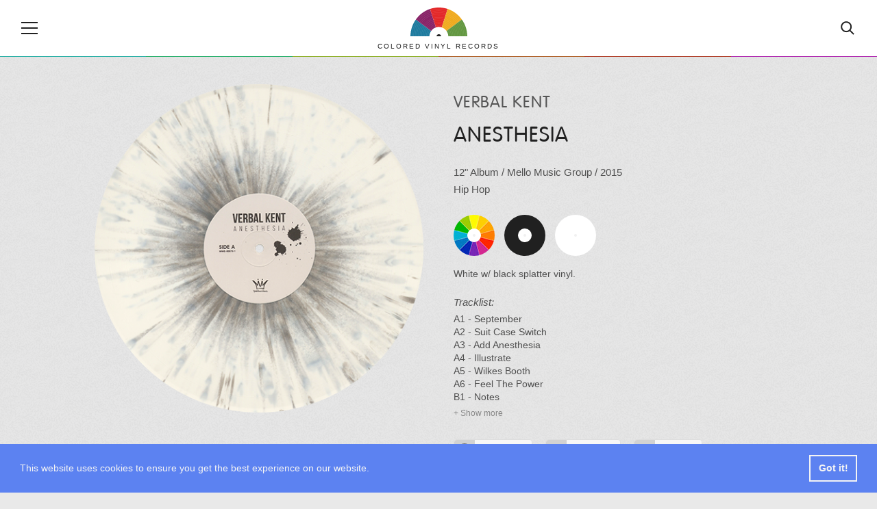

--- FILE ---
content_type: text/html; charset=UTF-8
request_url: https://coloredvinylrecords.com/verbal-kent-anesthesia.html
body_size: 6183
content:
<!DOCTYPE html>
<html lang="en">
    <head>

        <meta charset="utf-8">

        <meta http-equiv="X-UA-Compatible" content="IE=edge">

        <meta name="viewport" content="width=device-width, initial-scale=1">

        <meta name="theme-color" content="#252422">

        
        <title>Verbal Kent - Anesthesia, Colored Vinyl</title>

                <meta name="description" content="Anesthesia, Album by Verbal Kent out on Mello Music Group in 2015. White w/ black splatter vinyl.">
        
                <meta name="keywords" content="Mello Music Group, Verbal Kent, Vinyl, Colored Vinyl, Vinyl Records">
        
        <meta property="fb:app_id" content="411199649029883">

        
                <meta property="og:type" content="article">
                <meta property="og:site_name" content="Colored Vinyl Records">

                <meta property="og:url" content="https://coloredvinylrecords.com/verbal-kent-anesthesia.html">
        
                <meta property="og:title" content="Verbal Kent - Anesthesia (2015) | Mello Music Group">
        
                <meta property="og:description" content="White w/ black splatter vinyl.">
        
                <meta property="og:image" content="https://coloredvinylrecords.com/pictures/v/verbal-kent-anesthesia.png">
                <meta property="og:image:type" content="image/png">
        

        
        <meta name="twitter:card" content="summary_large_image">
        <meta name="twitter:account_id" content="2958837369">
        <meta name="twitter:creator" content="@ColorVinyl">
        <meta name="twitter:site" content="@ColorVinyl">
        <meta name="twitter:domain" content="coloredvinylrecords.com">

                <meta name="twitter:title" content="Verbal Kent - Anesthesia (2015) | Mello Music Group">
        
                <meta name="twitter:description" content="White w/ black splatter vinyl.">
        
                <meta name="twitter:image" content="https://coloredvinylrecords.com/pictures/v/verbal-kent-anesthesia.png">
        
        
        <link rel="icon" href="https://coloredvinylrecords.com/img/icons/favicon_192.png" type="image/png" sizes="192x192">
        <link rel="apple-touch-icon" href="https://coloredvinylrecords.com/img/icons/favicon_180.png" type="image/png">

        
        <link rel="stylesheet" href="https://coloredvinylrecords.com/css/main.css?v=3.978">

        
        <link rel="alternate" type="application/rss+xml" title="Colored Vinyl Records" href="https://coloredvinylrecords.com/feed">

        
        <link rel="manifest" href="https://coloredvinylrecords.com/manifest.json">
        <meta name="mobile-web-app-capable" content="yes">
        <meta name="apple-mobile-web-app-capable" content="yes">
        <meta name="application-name" content="Colored Vinyl Records">
        <meta name="apple-mobile-web-app-title" content="Colored Vinyl Records">

        
        
    
    <script type="application/ld+json">
    {
        "@context": "https://schema.org",
        "@graph":[
            {
                "@type":"ImageObject",
                "@id":"https://coloredvinylrecords.com#logo",
                "url":"https://coloredvinylrecords.com/img/schema_logo.png"
            },
            {
                "@type": "Organization",
                "@id":"https://coloredvinylrecords.com#organization",
                "name": "Colored Vinyl Records",
                "url": "https://coloredvinylrecords.com",
                "logo" : {
                    "@id":"https://coloredvinylrecords.com#logo"
                },
                "sameAs" : [
                    "https://www.facebook.com/coloredvinylrecords",
                    "https://twitter.com/ColorVinyl",
                    "https://www.instagram.com/coloredvinylrecords/"
                ]
            },
            {
                "@type": "WebSite",
                "@id":"https://coloredvinylrecords.com#website",
                "name": "Colored Vinyl Records",
                "url": "https://coloredvinylrecords.com",
                "potentialAction": {
                    "@type": "SearchAction",
                    "target": "https://coloredvinylrecords.com/search/{search_term_string}",
                    "query-input": "required name=search_term_string"
                },
                "sameAs" : [
                    "https://www.facebook.com/coloredvinylrecords",
                    "https://twitter.com/ColorVinyl",
                    "https://www.instagram.com/coloredvinylrecords/"
                ]
            },
            {
                "@type":"ImageObject",
                "@id":"https://coloredvinylrecords.com/verbal-kent-anesthesia.html#primaryimage",
                "url":"https://coloredvinylrecords.com/pictures/v/verbal-kent-anesthesia.png"
            },
            {
                "@type":"WebPage",
                "@id":"https://coloredvinylrecords.com/verbal-kent-anesthesia.html#webpage",
                "url":"https://coloredvinylrecords.com/verbal-kent-anesthesia.html",
                "name":"Verbal Kent - Anesthesia",
                "isPartOf":{
                    "@id":"https://coloredvinylrecords.com#website"
                },
                "primaryImageOfPage":{
                    "@id":"https://coloredvinylrecords.com/verbal-kent-anesthesia.html#primaryimage"
                }
            },
            {
                "@type": "MusicAlbum",
                "@id": "https://coloredvinylrecords.com/verbal-kent-anesthesia.html#record",
                "byArtist": {
                    "@type": "MusicGroup",
                    "name": "Verbal Kent",
                    "@id": "https://coloredvinylrecords.com/verbal-kent-anesthesia.html#artist"
                },
                "genre": [
                    "Hip Hop"                ],
                "image": "https://coloredvinylrecords.com/pictures/v/verbal-kent-anesthesia.png",
                "name": "Anesthesia"
            }
        ]
    }
    </script>


        
    </head>
    <body>

        <div id="fb-root"></div>
        <script>(function(d, s, id) {
          var js, fjs = d.getElementsByTagName(s)[0];
          if (d.getElementById(id)) return;
          js = d.createElement(s); js.id = id;
          js.src = "//connect.facebook.net/en_US/sdk.js#xfbml=1&appId=411199649029883&version=v2.0";
          fjs.parentNode.insertBefore(js, fjs);
        }(document, 'script', 'facebook-jssdk'));</script>

        
        <nav class="nav-sidebar nav-sidebar-left" data-focus="#nav-close">

            <div class="nav-sidebar-content">

                <div class="nav-main-button" id="nav-close"><svg><use xlink:href="/img/icons.svg#icon-cross"></use></svg><span>Close</span></div>

                <ul class="nav-color clearfix">
                    <li><a href="/color/picture-disc" title="Picture disc"><div class="r record-outer c-picture-disc"><div class="r record-inner"><div class="r record-hole">Picture disc</div></div></div></a></li>
                    <li><a href="/color/multi-colored" title="Multi colored vinyl"><div class="r record-outer c-multi-colored"><div class="r record-inner"><div class="r record-hole">Multi colored vinyl</div></div></div></a></li>
                    <li><a href="/color/shaped-disc" title="Shaped disc"><div class="r record-outer c-shaped-disc"><div class="r record-inner"><div class="r record-hole">Shaped disc</div></div></div></a></li>
                    <li><a href="/color/red" title="Red vinyl"><div class="r record-outer c-red"><div class="r record-inner"><div class="r record-hole">Red vinyl</div></div></div></a></li>
                    <li><a href="/color/pink" title="Pink vinyl"><div class="r record-outer c-pink"><div class="r record-inner"><div class="r record-hole">Pink vinyl</div></div></div></a></li>
                    <li><a href="/color/purple" title="Purple vinyl"><div class="r record-outer c-purple"><div class="r record-inner"><div class="r record-hole">Purple vinyl</div></div></div></a></li>
                    <li><a href="/color/blue" title="Blue vinyl"><div class="r record-outer c-blue"><div class="r record-inner"><div class="r record-hole">Blue vinyl</div></div></div></a></li>
                    <li><a href="/color/green" title="Green vinyl"><div class="r record-outer c-green"><div class="r record-inner"><div class="r record-hole">Green vinyl</div></div></div></a></li>
                    <li><a href="/color/yellow" title="Yellow vinyl"><div class="r record-outer c-yellow"><div class="r record-inner"><div class="r record-hole">Yellow vinyl</div></div></div></a></li>
                    <li><a href="/color/orange" title="Orange vinyl"><div class="r record-outer c-orange"><div class="r record-inner"><div class="r record-hole">Orange vinyl</div></div></div></a></li>
                    <li><a href="/color/gold" title="Gold vinyl"><div class="r record-outer c-gold"><div class="r record-inner"><div class="r record-hole">Gold vinyl</div></div></div></a></li>
                    <li><a href="/color/brown" title="Brown vinyl"><div class="r record-outer c-brown"><div class="r record-inner"><div class="r record-hole">Brown vinyl</div></div></div></a></li>
                    <li><a href="/color/grey" title="Grey vinyl"><div class="r record-outer c-grey"><div class="r record-inner"><div class="r record-hole">Grey vinyl</div></div></div></a></li>
                    <li><a href="/color/black" title="Black vinyl"><div class="r record-outer c-black"><div class="r record-inner"><div class="r record-hole">Black vinyl</div></div></div></a></li>
                    <li><a href="/color/white" title="White vinyl"><div class="r record-outer c-white"><div class="r record-inner"><div class="r record-hole">White vinyl</div></div></div></a></li>
                    <li><a href="/color/clear" title="Clear vinyl"><div class="r record-outer c-clear"><div class="r record-inner"><div class="r record-hole">Clear vinyl</div></div></div></a></li>
                </ul>

                <ul>
                    <li class="nav-sidebar-submenu nav-sidebar-submenu-closed">
                        <button id="first-link">Genres</button>
                        <ul>
                            <li class="nav-sidebar-link"><a href="/genre/blues">Blues</a></li>
                            <li class="nav-sidebar-link"><a href="/genre/classical">Classical</a></li>
                            <li class="nav-sidebar-link"><a href="/genre/electronic">Electronic</a></li>
                            <li class="nav-sidebar-link"><a href="/genre/folk-world-country">Folk, World & Country</a></li>
                            <li class="nav-sidebar-link"><a href="/genre/funk-soul">Funk / Soul</a></li>
                            <li class="nav-sidebar-link"><a href="/genre/hip-hop">Hip Hop</a></li>
                            <li class="nav-sidebar-link"><a href="/genre/jazz">Jazz</a></li>
                            <li class="nav-sidebar-link"><a href="/genre/pop">Pop</a></li>
                            <li class="nav-sidebar-link"><a href="/genre/reggae">Reggae</a></li>
                            <li class="nav-sidebar-link"><a href="/genre/rock">Rock</a></li>
                            <li class="nav-sidebar-link"><a href="/genre/rock-and-roll">Rock & Roll</a></li>
                        </ul>
                    </li>
                    <li class="nav-sidebar-link"><a href="/news">News</a></li>
                    <li class="nav-sidebar-link"><a href="/new-releases">New releases</a></li>
                    <li class="nav-sidebar-link"><a href="/blog/">Blog</a></li>
                </ul>

            </div>

        </nav>

        <!-- Site Overlay -->
        <div class="site-overlay"></div>

        <!-- Content -->
        <div class="container">

            <header class="main-header">

                <div class="nav-main-icon" id="nav-open"><svg><use xlink:href="https://coloredvinylrecords.com/img/icons.svg#icon-menu"></use></svg></div>

                <a href="/" class="logo">
                    <img src="https://coloredvinylrecords.com/img/logo.svg" alt="Colored Vinyl Records">
                    <span>Colored vinyl records</span>
                </a>

                <div class="nav-main-icon nav-search" id="nav-search"><svg><use xlink:href="https://coloredvinylrecords.com/img/icons.svg#icon-search"></use></svg></div>

            </header>

            <div class="header-border"></div>

            <div class="search-box">
                <form method="post" action="/search">
                    <input type="search" name="s" value="" id="search-field" placeholder="Search for vinyl" autocomplete="off" minlength="4" />
                </form>
            </div>

            
            <div class="record-page">

                <div class="wrap">

                    <div class="record-picture">

                        
                        <a href="javascript:void(0)" title="Spin / Stop"><img src="https://coloredvinylrecords.com/pictures/v/verbal-kent-anesthesia.png" alt="Verbal Kent - Anesthesia" id="record"></a>

                        
                        
                            
                                <a href="https://coloredvinylrecords.com/pictures/v/verbal-kent-anesthesia-11442859315.png" class="hidden" data-fancybox="record-images"><img src="https://coloredvinylrecords.com/pictures/v/verbal-kent-anesthesia-11442859315.png" alt="Verbal Kent - Anesthesia"></a>

                            
                        
                        
                        <a href="/pictures/v/verbal-kent-anesthesia.png" class="hidden" data-fancybox="record-images"><img src="https://coloredvinylrecords.com/pictures/v/verbal-kent-anesthesia.png" alt="Verbal Kent - Anesthesia"></a>

                    </div>

                    <div class="record-details">

                        
                        
                        
                            <h1>

                                
                                    <a href="/artist/verbal-kent" title="View all Verbal Kent vinyl">Verbal Kent</a>

                                    
                                
                            </h1>

                        
                        
                        
                            <h2>Anesthesia</h2>

                        
                        
                        <div class="record-info">

                            
                                <a href="/size/12" rel="nofollow" title="View all 12 inch vinyl">12"</a>

                            
                            
                                <a href="/format/album" title="View all Albums">Album</a> /

                            
                            
                                
                                    <a href="/label/mello-music-group" title="View releases from label Mello Music Group">
                                        Mello Music Group
                                                                            </a>

                                
                            
                                                             / <a href="/year/2015" rel="nofollow" title="View vinyl released in 2015">2015</a>
                            
                            <br>

                                                                                                <a href="/genre/hip-hop" title="View all Hip Hop vinyl">Hip Hop</a>                                                            
                            
                        </div>

                        
                        
                            <ul class="record-color">

                                
                                    <li>
                                        <a href="/color/multi-colored" title="Multi colored vinyl" rel="nofollow">
                                            <div class="r record-outer c-multi-colored"><div class="r record-inner"><div class="r record-hole">Multi colored vinyl</div></div></div>
                                        </a>
                                    </li>

                                
                                    <li>
                                        <a href="/color/black" title="Black vinyl" rel="nofollow">
                                            <div class="r record-outer c-black"><div class="r record-inner"><div class="r record-hole">Black vinyl</div></div></div>
                                        </a>
                                    </li>

                                
                                    <li>
                                        <a href="/color/white" title="White vinyl" rel="nofollow">
                                            <div class="r record-outer c-white"><div class="r record-inner"><div class="r record-hole">White vinyl</div></div></div>
                                        </a>
                                    </li>

                                
                            </ul>

                        
                        
                        
                            <div class="record-description">
                                White w/ black splatter vinyl.
                            </div>

                        
                        
                        
                            <div class="record-tracklist">
                                <span>Tracklist:</span>
                                A1 - September<br />
A2 - Suit Case Switch<br />
A3 - Add Anesthesia<br />
A4 - Illustrate<br />
A5 - Wilkes Booth<br />
A6 - Feel The Power<br />
B1 - Notes<br />
B2 - Mid Album Interlude<br />
B3 - Is This My Life<br />
B4 - Cyclops Muscle<br />
B5 - Save Face<br />
B6 - Are You Ready?<br />

                            </div>

                        
                        
                        <div class="record-links">

                                                            <a href="http://www.discogs.com/Verbal-Kent-Anesthesia/release/7368472" target="_blank" rel="nofollow" class="record-links-button"><svg><use xlink:href="/img/icons.svg#icon-discogs"></use></svg><span>Discogs</span></a>
                            
                                                            <a href="https://coloredvinylrecords.com/pictures/v/verbal-kent-anesthesia-01442859313.png" class="record-links-button" data-fancybox="record-images"><svg><use xlink:href="/img/icons.svg#icon-image"></use></svg><span>Images</span></a>
                            
                            
                                                            <a href="https://www.youtube.com/watch?v=b2NV8s-Gn9Q" target="_blank" rel="nofollow" class="record-links-button"><svg><use xlink:href="/img/icons.svg#icon-audio"></use></svg><span>Audio</span></a>
                            
                        </div>

                        
                        <div class="record-nav">

                                                            <a href="/baby-jaymes-21-questions.html" title="Previous record: Baby Jaymes - 21 Questions"><svg><use xlink:href="/img/icons.svg#icon-left-arrow"></use></svg></a>
                            
                                                            <a href="/giovanni-marks-double-tech-jeep-music.html" title="Next record: Giovanni Marks - Double Tech Jeep Music"><svg><use xlink:href="/img/icons.svg#icon-right-arrow"></use></svg></a>
                            
                        </div>

                    </div>

                </div>

            </div>

            
            <div class="record-share-bar">

                <div class="social-share-buttons">

                    <ul>

                        <li><a href="https://www.facebook.com/sharer/sharer.php?u=https://coloredvinylrecords.com/verbal-kent-anesthesia.html" target="_blank" rel="nofollow" class="facebook"><svg><use xlink:href="https://coloredvinylrecords.com/img/icons.svg#social-facebook"></use></svg> Share</a></li>

                        <li><a href="https://twitter.com/intent/tweet?url=https://coloredvinylrecords.com/verbal-kent-anesthesia.html" target="_blank" rel="nofollow" class="twitter"><svg><use xlink:href="https://coloredvinylrecords.com/img/icons.svg#social-twitter"></use></svg> Tweet</a></li>

                        <li><a href="https://pinterest.com/pin/create/button/" data-pin-do="buttonBookmark" data-pin-custom="true" target="_blank" rel="nofollow" class="pinterest"><svg><use xlink:href="https://coloredvinylrecords.com/img/icons.svg#social-pinterest"></use></svg> Pin</a></li>

                        <li class="whatsappshare"><a href="whatsapp://send?text=https://coloredvinylrecords.com/verbal-kent-anesthesia.html" class="do-share secondary-font no-ajaxy whatsapp-mobile"><svg><use xlink:href="https://coloredvinylrecords.com/img/icons.svg#social-whatsapp"></use></svg> WhatsApp</a>

                    </ul>

                </div>

            </div>

            <div class="wrap">
                <div id="amzn-assoc-ad-5252c0f2-c715-4829-a886-1e1edcb86cc2"></div><script async src="//z-na.amazon-adsystem.com/widgets/onejs?MarketPlace=US&adInstanceId=5252c0f2-c715-4829-a886-1e1edcb86cc2"></script>
            </div>

            <div class="wrap">

                            
                <div class="page-title page-title-small">
                    <img src="https://coloredvinylrecords.com/img/logo.svg" alt="Small logo" class="cvrlogo">
                    <h2>Random colored records</h2>
                </div>

                <ul class="record-list record-list-small-tn">

                
                    <li>
                        <a href="/neck-deep-wishful-thinking.html">
                            <img src="https://coloredvinylrecords.com/pictures/n/tn-neck-deep-wishful-thinking.png" alt="Neck Deep  - Wishful Thinking" class="tn">
                            Neck Deep 
                            <span>Wishful Thinking</span>
                        </a>
                    </li>

                
                    <li>
                        <a href="/various-road-kill-volume-2.html">
                            <img src="https://coloredvinylrecords.com/pictures/v/tn-various-road-kill-volume-2.png" alt="Various - Road Kill Volume 2" class="tn">
                            Various
                            <span>Road Kill Volume 2</span>
                        </a>
                    </li>

                
                    <li>
                        <a href="/various-pebbles-box.html">
                            <img src="https://coloredvinylrecords.com/pictures/v/tn-various-pebbles-box.png" alt="Various - Pebbles Box" class="tn">
                            Various
                            <span>Pebbles Box</span>
                        </a>
                    </li>

                
                    <li>
                        <a href="/depeche-mode-get-the-balance-right.html">
                            <img src="https://coloredvinylrecords.com/pictures/d/tn-depeche-mode-get-the-balance-right.png" alt="Depeche Mode - Get The Balance Right!" class="tn">
                            Depeche Mode
                            <span>Get The Balance Right!</span>
                        </a>
                    </li>

                
                    <li>
                        <a href="/dj-spinna-dj-spinna-vs-p-p-records.html">
                            <img src="https://coloredvinylrecords.com/pictures/d/tn-dj-spinna-dj-spinna-vs-p-p-records.png" alt="DJ Spinna - DJ Spinna Vs. P&P Records" class="tn">
                            DJ Spinna
                            <span>DJ Spinna Vs. P&P Records</span>
                        </a>
                    </li>

                
                    <li>
                        <a href="/tiltwheel-the-high-hate-us.html">
                            <img src="https://coloredvinylrecords.com/pictures/t/tn-tiltwheel-the-high-hate-us.png" alt="Tiltwheel - The High Hate Us" class="tn">
                            Tiltwheel
                            <span>The High Hate Us</span>
                        </a>
                    </li>

                
                </ul>

            
                            
                <div class="page-title page-title-small">
                    <img src="https://coloredvinylrecords.com/img/logo.svg" alt="Small logo" class="cvrlogo">
                    <h2>Shop for colored vinyl</h2>
                </div>

                <ul class="amazon-release-list">
                                    <li>
                        <div class="inner">

                            <a href="https://amazon.com/dp/B09MV8X9B6/?tag=coloredvinylr-20" onclick="trackOutboundLink2('Amazon releases','https://amazon.com/dp/B09MV8X9B6/?tag=coloredvinylr-20');" target="_blank">
                                <img src="https://coloredvinylrecords.com/pictures_amazon/converge-no-heroes.jpg" alt="Converge - No Heroes">
                                Converge
                                <span>No Heroes</span>
                            </a>

                        </div>
                    </li>
                                    <li>
                        <div class="inner">

                            <a href="https://amazon.com/dp/B09MNTSKGV/?tag=coloredvinylr-20" onclick="trackOutboundLink2('Amazon releases','https://amazon.com/dp/B09MNTSKGV/?tag=coloredvinylr-20');" target="_blank">
                                <img src="https://coloredvinylrecords.com/pictures_amazon/the-black-keys-delta-kream.jpg" alt="The Black Keys - Delta Kream">
                                The Black Keys
                                <span>Delta Kream</span>
                            </a>

                        </div>
                    </li>
                                    <li>
                        <div class="inner">

                            <a href="https://amazon.com/dp/B095DTZMY9/?tag=coloredvinylr-20" onclick="trackOutboundLink2('Amazon releases','https://amazon.com/dp/B095DTZMY9/?tag=coloredvinylr-20');" target="_blank">
                                <img src="https://coloredvinylrecords.com/pictures_amazon/chance-the-rapper-acid-rap.jpg" alt="Chance the Rapper - Acid Rap">
                                Chance the Rapper
                                <span>Acid Rap</span>
                            </a>

                        </div>
                    </li>
                                    <li>
                        <div class="inner">

                            <a href="https://amazon.com/dp/B08JWXYQ4D/?tag=coloredvinylr-20" onclick="trackOutboundLink2('Amazon releases','https://amazon.com/dp/B08JWXYQ4D/?tag=coloredvinylr-20');" target="_blank">
                                <img src="https://coloredvinylrecords.com/pictures_amazon/the-weeknd-after-hours.jpg" alt="The Weeknd - After Hours">
                                The Weeknd
                                <span>After Hours</span>
                            </a>

                        </div>
                    </li>
                                    <li>
                        <div class="inner">

                            <a href="https://amazon.com/dp/B0933MK5KP/?tag=coloredvinylr-20" onclick="trackOutboundLink2('Amazon releases','https://amazon.com/dp/B0933MK5KP/?tag=coloredvinylr-20');" target="_blank">
                                <img src="https://coloredvinylrecords.com/pictures_amazon/action-bronson-only-for-dolphins.jpg" alt="Action Bronson - Only For Dolphins">
                                Action Bronson
                                <span>Only For Dolphins</span>
                            </a>

                        </div>
                    </li>
                                    <li>
                        <div class="inner">

                            <a href="https://amazon.com/dp/B09L4YY174/?tag=coloredvinylr-20" onclick="trackOutboundLink2('Amazon releases','https://amazon.com/dp/B09L4YY174/?tag=coloredvinylr-20');" target="_blank">
                                <img src="https://coloredvinylrecords.com/pictures_amazon/beth-hart-better-than-home.jpg" alt="Beth Hart - Better Than Home">
                                Beth Hart
                                <span>Better Than Home</span>
                            </a>

                        </div>
                    </li>
                                    <li>
                        <div class="inner">

                            <a href="https://amazon.com/dp/B09M5QVBKS/?tag=coloredvinylr-20" onclick="trackOutboundLink2('Amazon releases','https://amazon.com/dp/B09M5QVBKS/?tag=coloredvinylr-20');" target="_blank">
                                <img src="https://coloredvinylrecords.com/pictures_amazon/black-pumas-black-pumas.jpg" alt="Black Pumas - Black Pumas">
                                Black Pumas
                                <span>Black Pumas</span>
                            </a>

                        </div>
                    </li>
                                    <li>
                        <div class="inner">

                            <a href="https://amazon.com/dp/B08SYTDGX1/?tag=coloredvinylr-20" onclick="trackOutboundLink2('Amazon releases','https://amazon.com/dp/B08SYTDGX1/?tag=coloredvinylr-20');" target="_blank">
                                <img src="https://coloredvinylrecords.com/pictures_amazon/john-calvin-abney-familiar-ground.jpg" alt="John Calvin Abney - Familiar Ground">
                                John Calvin Abney
                                <span>Familiar Ground</span>
                            </a>

                        </div>
                    </li>
                                    <li>
                        <div class="inner">

                            <a href="https://amazon.com/dp/B08XYDCBZ1/?tag=coloredvinylr-20" onclick="trackOutboundLink2('Amazon releases','https://amazon.com/dp/B08XYDCBZ1/?tag=coloredvinylr-20');" target="_blank">
                                <img src="https://coloredvinylrecords.com/pictures_amazon/august-burns-red-thrill-seeker.jpg" alt="August Burns Red - Thrill Seeker">
                                August Burns Red
                                <span>Thrill Seeker</span>
                            </a>

                        </div>
                    </li>
                                    <li>
                        <div class="inner">

                            <a href="https://amazon.com/dp/B08J8BWDVY/?tag=coloredvinylr-20" onclick="trackOutboundLink2('Amazon releases','https://amazon.com/dp/B08J8BWDVY/?tag=coloredvinylr-20');" target="_blank">
                                <img src="https://coloredvinylrecords.com/pictures_amazon/polyphia-renaissance.jpg" alt="Polyphia - Renaissance">
                                Polyphia
                                <span>Renaissance</span>
                            </a>

                        </div>
                    </li>
                                </ul>

                <a href="https://amzn.to/2Z14uP8" title="New and Upcoming colored vinyl" target="_blank" class="button-show-more">Show more</a>

            
            </div>


            <div class="social-bar">

                <ul class="social-buttons">
                    <li><a href="https://www.facebook.com/pages/Colored-Vinyl-Records/373258446180961" rel="nofollow"><svg><use xlink:href="/img/icons.svg#icon-facebook"></use></svg></a></li>
                    <li><a href="https://twitter.com/ColorVinyl" rel="nofollow"><svg><use xlink:href="/img/icons.svg#icon-twitter"></use></svg></a></li>
                    <li><a href="https://www.pinterest.com/coloredv/" rel="nofollow"><svg><use xlink:href="/img/icons.svg#icon-pinterest"></use></svg></a></li>
                    <li><a href="https://www.instagram.com/coloredvinylrecords/" rel="nofollow"><svg><use xlink:href="/img/icons.svg#icon-instagram"></use></svg></a></li>
                </ul>

            </div>

            <div class="newsletter-link" id="newsletter-signup">

                <a href="http://eepurl.com/dvRuS9" target="_blank" id="chk0">Subscribe to our newsletter</a>

            </div>

            <footer class="main-footer">

                <div class="wrap">

                    <p class="info">Vinyl records are a unique collectable form of music, they are fun and offer a great listening experience. If you are looking to add a new special item to your record collection or want to surprise someone with an exclusive gift, you can find one by browsing our growing collection of colored vinyl and rare, unique records. Coloredvinylrecords.com is a participant in the Amazon Services LLC Associates Program, an affiliate advertising program designed to provide a means for sites to earn advertising fees by advertising and linking to Amazon.com.</p>

                    <ul class="main-footer-nav">
                        <li><a href="/news">News</a></li>
                        <li><a href="/artists/" title="Browse Artists">Artists</a></li>
                        <li><a href="/labels/" title="Browse Labels">Labels</a></li>
                        <li><a href="/styles/" title="Browse Labels">Styles</a></li>
                        <li><a href="/blog/">Blog</a></li>
                        <li><a href="/about-us/">About Us</a></li>
                        <li><a href="/privacy-policy/">Privacy Policy</a></li>
                    </ul>

                </div>

            </footer>

        </div>
        <!-- End Content -->

        <script src="https://coloredvinylrecords.com/js/jquery-3.3.1.min.js"></script>

        <script src="https://coloredvinylrecords.com/js/compressed.js?v=3.970"></script>

        
        
        
        <!-- Google tag (gtag.js) -->
<script async src="https://www.googletagmanager.com/gtag/js?id=G-Z6KVGX6FLS"></script>
<script>
  window.dataLayer = window.dataLayer || [];
  function gtag(){dataLayer.push(arguments);}
  gtag('js', new Date());

  gtag('config', 'G-Z6KVGX6FLS');
</script>
        <script>
         if ('serviceWorker' in navigator) {
            console.log("Will the service worker register?");
            navigator.serviceWorker.register('https://coloredvinylrecords.com/service-worker.js')
              .then(function(reg){
                console.log("Yes, it did.");
             }).catch(function(err) {
                console.log("No it didn't. This happened:", err)
            });
         }
        </script>

        <script async defer src="//assets.pinterest.com/js/pinit.js"></script>

        <div id="amzn-assoc-ad-4eac9639-5dd6-4f9c-8d87-efb06d00102b"></div><script async src="//z-na.amazon-adsystem.com/widgets/onejs?MarketPlace=US&adInstanceId=4eac9639-5dd6-4f9c-8d87-efb06d00102b"></script>

    <script defer src="https://static.cloudflareinsights.com/beacon.min.js/vcd15cbe7772f49c399c6a5babf22c1241717689176015" integrity="sha512-ZpsOmlRQV6y907TI0dKBHq9Md29nnaEIPlkf84rnaERnq6zvWvPUqr2ft8M1aS28oN72PdrCzSjY4U6VaAw1EQ==" data-cf-beacon='{"version":"2024.11.0","token":"4fea03a7977848e7bf68a90da976870c","r":1,"server_timing":{"name":{"cfCacheStatus":true,"cfEdge":true,"cfExtPri":true,"cfL4":true,"cfOrigin":true,"cfSpeedBrain":true},"location_startswith":null}}' crossorigin="anonymous"></script>
</body>

</html>
